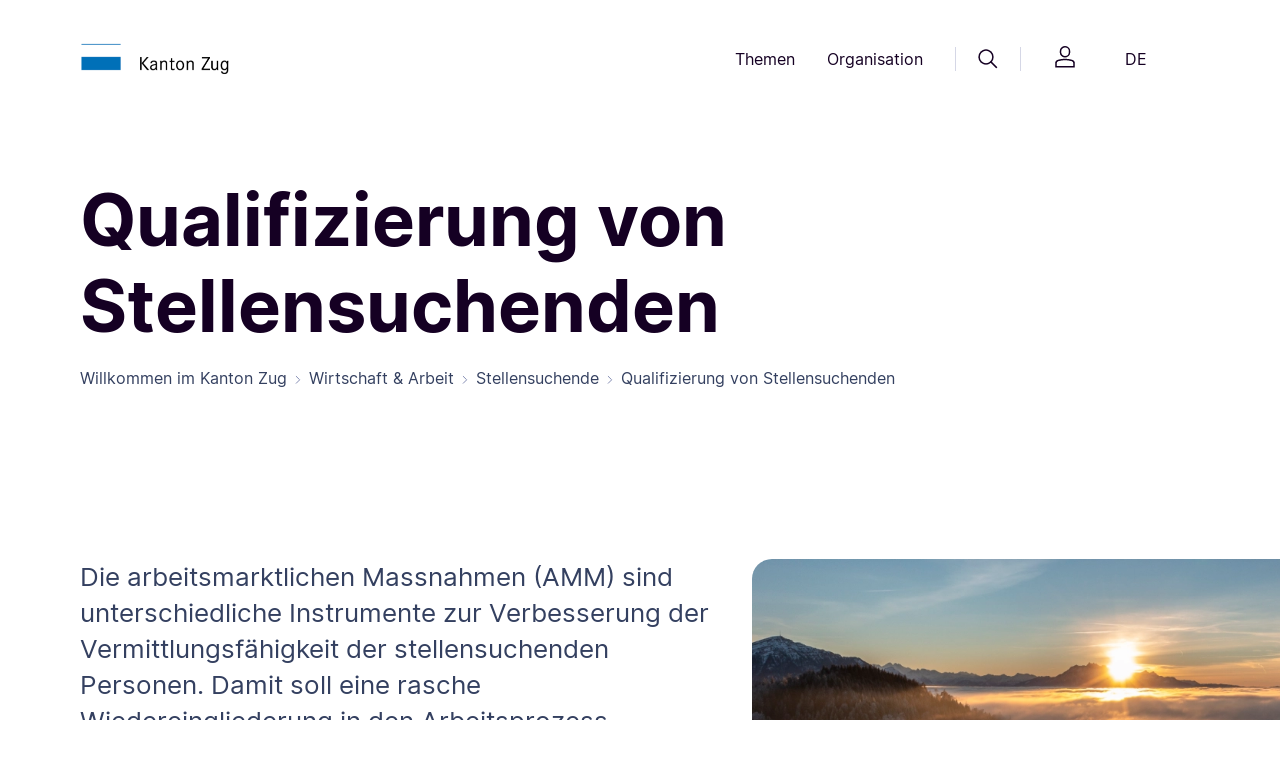

--- FILE ---
content_type: image/svg+xml;charset=ISO-8859-1
request_url: https://zg.ch/.resources/zug-theme/build/c1dff5caf910aebd9aca.svg
body_size: 7394
content:
<?xml version="1.0" encoding="UTF-8" standalone="no"?>
<svg
   xmlns:dc="http://purl.org/dc/elements/1.1/"
   xmlns:cc="http://creativecommons.org/ns#"
   xmlns:rdf="http://www.w3.org/1999/02/22-rdf-syntax-ns#"
   xmlns:svg="http://www.w3.org/2000/svg"
   xmlns="http://www.w3.org/2000/svg"
   xmlns:sodipodi="http://sodipodi.sourceforge.net/DTD/sodipodi-0.dtd"
   xmlns:inkscape="http://www.inkscape.org/namespaces/inkscape"
   version="1.1"
   width="24"
   height="76"
   id="svg2"
   inkscape:version="0.92.2 (5c3e80d, 2017-08-06)"
   sodipodi:docname="gps-icon.svg"
   inkscape:export-filename="/home/z4k/www/maps/leaflet-gps/images/gps-icon.png"
   inkscape:export-xdpi="102.05368"
   inkscape:export-ydpi="102.05368">
  <metadata
     id="metadata23">
    <rdf:RDF>
      <cc:Work
         rdf:about="">
        <dc:format>image/svg+xml</dc:format>
        <dc:type
           rdf:resource="http://purl.org/dc/dcmitype/StillImage" />
        <dc:title />
      </cc:Work>
    </rdf:RDF>
  </metadata>
  <sodipodi:namedview
     pagecolor="#ffffff"
     bordercolor="#666666"
     borderopacity="1"
     objecttolerance="10"
     gridtolerance="10"
     guidetolerance="10"
     inkscape:pageopacity="0"
     inkscape:pageshadow="2"
     inkscape:window-width="1205"
     inkscape:window-height="975"
     id="namedview21"
     showgrid="false"
     inkscape:zoom="6.9532167"
     inkscape:cx="-6.8751574"
     inkscape:cy="23.977181"
     inkscape:window-x="671"
     inkscape:window-y="39"
     inkscape:window-maximized="0"
     inkscape:current-layer="target-icon-svg" />
  <defs
     id="defs4">
    <style
       type="text/css"
       id="style6">
      .layout {
        stroke-width: 5;
        stroke-linejoin: round;
        stroke: #000000;
        stroke-opacity: 1;
        fill: none;
        stroke-linecap: round;
      }
      .redpoint {
        fill: red;
        stroke: none;
        display: none;
      }

      .layout:hover {
        stroke-opacity: 0.4;
      }
      .active .redpoint {
        display: block; 
      }
    </style>
    <style
       id="style6-3"
       type="text/css">
      .layout {
        stroke-width: 5;
        stroke-linejoin: round;
        stroke: #000000;
        stroke-opacity: 1;
        fill: none;
        stroke-linecap: round;
      }
      .redpoint {
        fill: red;
        stroke: none;
        display: none;
      }

      .layout:hover {
        stroke-opacity: 0.4;
      }
      .active .redpoint {
        display: block; 
      }
    </style>
  </defs>
  <g
     id="target-icon-svg"
     class=""
     transform="translate(0,28)">
    <circle
       cx="24"
       cy="24"
       r="5"
       class="redpoint"
       id="circle19"
       sodipodi:cx="24"
       sodipodi:cy="24"
       sodipodi:rx="5"
       sodipodi:ry="5"
       style="fill:#ff0000;stroke:none;display:none" />
    <g
       style="stroke-width:3;stroke-miterlimit:4;stroke-dasharray:none"
       class="active"
       id="target-icon-svg-5"
       transform="matrix(0.94022974,0,0,0.94022974,29.563243,-80.999311)">
      <circle
         transform="matrix(0.68474576,0,0,0.68474576,-35.145762,108.04068)"
         style="fill:#ff0000;stroke:none;display:block"
         id="circle19-7"
         class="redpoint"
         r="5"
         cy="24"
         cx="24"
         sodipodi:cx="24"
         sodipodi:cy="24"
         sodipodi:rx="5"
         sodipodi:ry="5" />
    </g>
    <circle
       cx="11.969792"
       cy="-15.956069"
       r="8.8553667"
       class="layout"
       id="circle9"
       style="fill:none;stroke:#000000;stroke-width:2;stroke-linecap:square;stroke-linejoin:round;stroke-miterlimit:4;stroke-dasharray:none;stroke-opacity:1"
       inkscape:export-filename="/home/z4k/www/maps/leaflet-gps/images/g3902.png"
       inkscape:export-xdpi="99.45063"
       inkscape:export-ydpi="99.45063" />
    <path
       style="fill:none;stroke:#000000;stroke-width:2;stroke-linecap:square;stroke-linejoin:miter;stroke-miterlimit:4;stroke-dasharray:none;stroke-opacity:1"
       d="M 1.711385,-15.95607 H 6.4458368"
       id="path3846"
       inkscape:connector-curvature="0"
       sodipodi:nodetypes="cc" />
    <path
       sodipodi:nodetypes="cc"
       inkscape:connector-curvature="0"
       id="path3896"
       d="M 11.969792,-5.6976623 V -10.432114"
       style="fill:none;stroke:#000000;stroke-width:2;stroke-linecap:square;stroke-linejoin:miter;stroke-miterlimit:4;stroke-dasharray:none;stroke-opacity:1"
       inkscape:transform-center-y="7.8813561" />
    <path
       style="fill:none;stroke:#000000;stroke-width:2;stroke-linecap:square;stroke-linejoin:miter;stroke-miterlimit:4;stroke-dasharray:none;stroke-opacity:1"
       d="M 22.2282,-15.95607 H 17.493748"
       id="path3898"
       inkscape:connector-curvature="0"
       sodipodi:nodetypes="cc"
       inkscape:transform-center-x="-7.881356" />
    <path
       sodipodi:nodetypes="cc"
       inkscape:connector-curvature="0"
       id="path3900"
       d="m 11.969792,-26.214477 v 4.734451"
       style="fill:none;stroke:#000000;stroke-width:2;stroke-linecap:square;stroke-linejoin:miter;stroke-miterlimit:4;stroke-dasharray:none;stroke-opacity:1"
       inkscape:transform-center-y="-7.881356" />
    <circle
       inkscape:export-ydpi="99.45063"
       inkscape:export-xdpi="99.45063"
       inkscape:export-filename="/home/z4k/www/maps/leaflet-gps/images/g3902.png"
       style="fill:none;stroke:#000000;stroke-width:2;stroke-linecap:square;stroke-linejoin:round;stroke-miterlimit:4;stroke-dasharray:none;stroke-opacity:1"
       id="circle3920"
       class="layout"
       r="8.8553667"
       cy="36.035389"
       cx="11.969792" />
    <path
       sodipodi:nodetypes="cc"
       inkscape:connector-curvature="0"
       id="path3924"
       d="M 1.711385,36.035389 H 6.4458368"
       style="fill:none;stroke:#000000;stroke-width:2;stroke-linecap:square;stroke-linejoin:miter;stroke-miterlimit:4;stroke-dasharray:none;stroke-opacity:1" />
    <path
       inkscape:transform-center-y="7.8813561"
       style="fill:none;stroke:#000000;stroke-width:2;stroke-linecap:square;stroke-linejoin:miter;stroke-miterlimit:4;stroke-dasharray:none;stroke-opacity:1"
       d="M 11.969792,46.293797 V 41.559346"
       id="path3926"
       inkscape:connector-curvature="0"
       sodipodi:nodetypes="cc" />
    <path
       inkscape:transform-center-x="-7.881356"
       sodipodi:nodetypes="cc"
       inkscape:connector-curvature="0"
       id="path3928"
       d="M 22.2282,36.035389 H 17.493748"
       style="fill:none;stroke:#000000;stroke-width:2;stroke-linecap:square;stroke-linejoin:miter;stroke-miterlimit:4;stroke-dasharray:none;stroke-opacity:1" />
    <path
       inkscape:transform-center-y="-7.881356"
       style="fill:none;stroke:#000000;stroke-width:2;stroke-linecap:square;stroke-linejoin:miter;stroke-miterlimit:4;stroke-dasharray:none;stroke-opacity:1"
       d="m 11.969792,25.776982 v 4.734451"
       id="path3930"
       inkscape:connector-curvature="0"
       sodipodi:nodetypes="cc" />
    <circle
       inkscape:export-ydpi="99.45063"
       inkscape:export-xdpi="99.45063"
       inkscape:export-filename="/home/z4k/www/maps/leaflet-gps/images/g3902.png"
       style="fill:none;stroke:#959595;stroke-width:2;stroke-linecap:square;stroke-linejoin:round;stroke-miterlimit:4;stroke-dasharray:none;stroke-opacity:1"
       id="circle3950"
       class="layout"
       r="8.8553667"
       cy="10.039662"
       cx="11.969792" />
    <path
       sodipodi:nodetypes="cc"
       inkscape:connector-curvature="0"
       id="path3954"
       d="M 1.711385,10.039662 H 6.4458368"
       style="fill:none;stroke:#959595;stroke-width:2;stroke-linecap:square;stroke-linejoin:miter;stroke-miterlimit:4;stroke-dasharray:none;stroke-opacity:1" />
    <path
       inkscape:transform-center-y="7.8813561"
       style="fill:none;stroke:#959595;stroke-width:2;stroke-linecap:square;stroke-linejoin:miter;stroke-miterlimit:4;stroke-dasharray:none;stroke-opacity:1"
       d="M 11.969792,20.29807 V 15.563619"
       id="path3956"
       inkscape:connector-curvature="0"
       sodipodi:nodetypes="cc" />
    <path
       inkscape:transform-center-x="-7.881356"
       sodipodi:nodetypes="cc"
       inkscape:connector-curvature="0"
       id="path3958"
       d="M 22.2282,10.039662 H 17.493748"
       style="fill:none;stroke:#959595;stroke-width:2;stroke-linecap:square;stroke-linejoin:miter;stroke-miterlimit:4;stroke-dasharray:none;stroke-opacity:1" />
    <path
       inkscape:transform-center-y="-7.881356"
       style="fill:none;stroke:#959595;stroke-width:2;stroke-linecap:square;stroke-linejoin:miter;stroke-miterlimit:4;stroke-dasharray:none;stroke-opacity:1"
       d="M 11.969792,-0.21874478 V 4.5157063"
       id="path3960"
       inkscape:connector-curvature="0"
       sodipodi:nodetypes="cc" />
  </g>
</svg>
